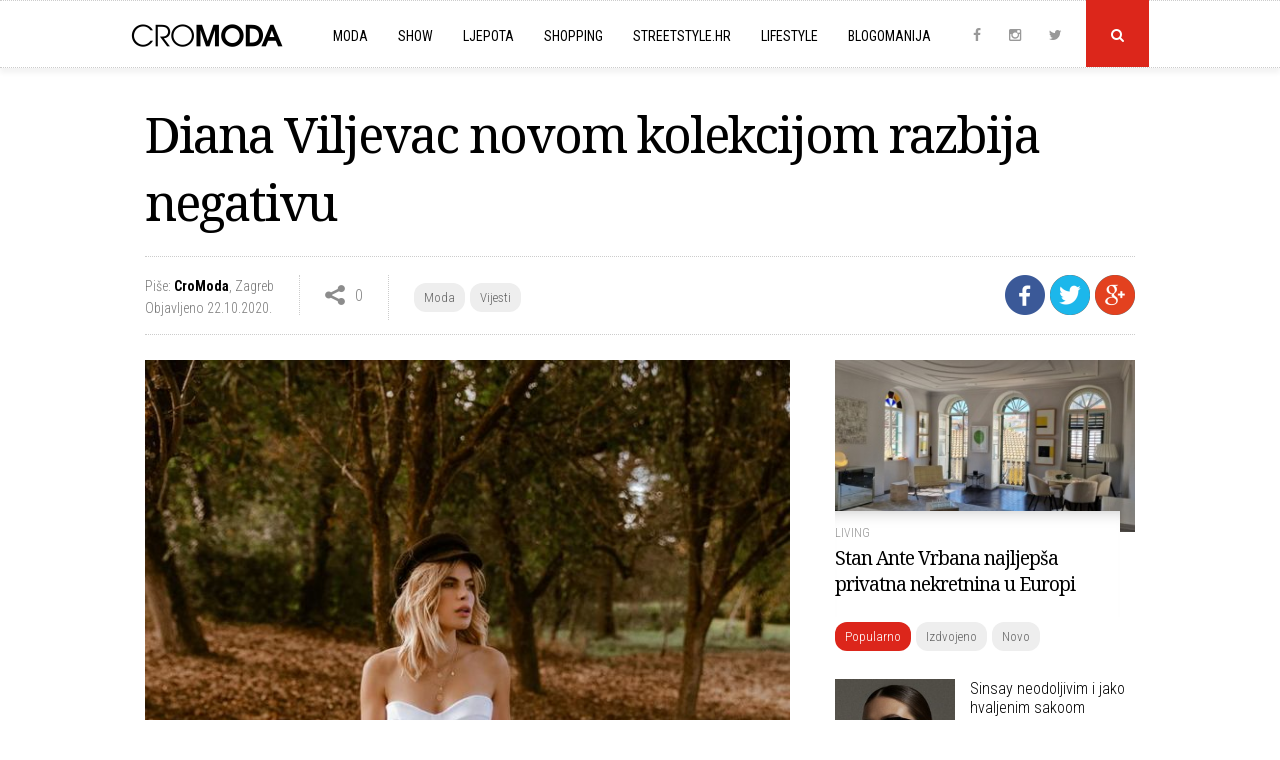

--- FILE ---
content_type: text/html; charset=UTF-8
request_url: https://www.cromoda.com/diana-viljevac-novom-kolekcijom-razbija-negativu
body_size: 40456
content:
<!DOCTYPE HTML>
<html>
	<head>
		<meta charset="UTF-8">
		<meta name="viewport" content="width=device-width, initial-scale=1, maximum-scale=1">
		<meta name="Robots" content="index,follow" />
		<base href="https://www.cromoda.com/" />
		<title>Diana Viljevac novom kolekcijom razbija negativu - Vijesti - CroModa</title>
	<meta name="description" content="U jeku negativnih vijesti iz cijeloga svijeta stiže nam kolekcija Diane Viljevac koja će unijeti boje u sive trenutke i podsjetiti nas na bezbrižno vrijeme" />
	<meta name="keywords" content="haljine, Diana Viljevac, Karmen Poznić, Anamarija Crnoja" />
	<meta property="og:title" content="Diana Viljevac novom kolekcijom razbija negativu"/> 
	<meta property="og:type" content="article"/>
	<meta property="og:image" content="https://www.cromoda.com/layout/i/header/th1_diana-viljevac-kolekcija-zima-2020.jpg"/> 
	<meta property="og:image:width" content="990" />
    <meta property="og:image:height" content="470" />
	<meta property="og:description" content="U jeku negativnih vijesti iz cijeloga svijeta stiže nam kolekcija Diane Viljevac koja će unijeti boje u sive trenutke i podsjetiti nas na bezbrižno vrijeme"/>
	<meta property="og:url" content="https://www.cromoda.com/diana-viljevac-novom-kolekcijom-razbija-negativu"/> 
	<meta property="fb:app_id" content="692753597600529"/>
	<meta property="og:site_name" content="CroModa"/>
		<meta name="robots" content="max-image-preview:large">
		<link href="layout/css/font-awesome.min.css" rel="stylesheet">
		<link href="layout/css/lightbox.css" rel="stylesheet">
		<link href="layout/css/slick.css" rel="stylesheet">
		<link href="layout/css/main.css?ver=1677043091" rel="stylesheet">
		<link rel="alternate" type="application/rss+xml" title="Novo" href="rss/novo" />
		<link rel="shortcut icon" href="https://www.cromoda.com/favicon.ico?v=2" />
		<script type="text/javascript" src="https://code.jquery.com/jquery-2.2.4.min.js"></script>
		<script type="text/javascript" src="layout/js/jquery.tools.min.js"></script>
		<script type="text/javascript" src="layout/js/jquery.cookie.js"></script>
		<script type="text/javascript" src="layout/js/lightbox.js"></script>
		<script type="text/javascript" src="layout/js/core.js?ver=1653536372"></script>
		<meta property="fb:pages" content="29351909823" />
<!-- Google tag (gtag.js) -->
<script async src="https://www.googletagmanager.com/gtag/js?id=G-FHT96FZDHL"></script>
<script>
  window.dataLayer = window.dataLayer || [];
  function gtag(){dataLayer.push(arguments);}
  gtag('js', new Date());

  gtag('config', 'G-FHT96FZDHL');
</script>
				<script type='text/javascript'>
			(function() {
			var useSSL = 'https:' == document.location.protocol;
			var src = (useSSL ? 'https:' : 'http:') +
			'//www.googletagservices.com/tag/js/gpt.js';
			document.write('<scr' + 'ipt src="' + src + '"></scr' + 'ipt>');
			})();
		</script>
		<script type='text/javascript'>
			googletag.defineSlot('/8373/HR/Cromoda.hr/HR_Cromoda_EX/ROS/All_Sizes', [728, 90], 'cromodacom-leaderboard').addService(googletag.pubads());
			googletag.defineSlot('/8373/HR/Cromoda.hr/HR_Cromoda_EX/ROS/All_Sizes', [970, 250], 'cromodacom-billboard').addService(googletag.pubads());
			googletag.defineSlot('/8373/HR/Cromoda.hr/HR_Cromoda_EX/ROS/All_Sizes', [[300, 250], [300, 600]], 'cromodacom-mediumrectangle').addService(googletag.pubads());
			googletag.defineOutOfPageSlot('/8373/HR/Cromoda.hr/HR_Cromoda_EX/ROS/All_Sizes', 'cromodacom-oop').addService(googletag.pubads());
			googletag.pubads().enableSyncRendering();
			googletag.enableServices();
		</script>
		<script type='text/javascript' src='https://partner.googleadservices.com/gampad/google_service.js'></script>
		<script type='text/javascript'>
			GS_googleAddAdSenseService("ca-pub-3278748854449296");
			GS_googleEnableAllServices();
		</script>
		<script type='text/javascript'>
			GA_googleAddSlot("ca-pub-3278748854449296", "300x100");
			GA_googleAddSlot("ca-pub-3278748854449296", "300x100_1");
			GA_googleAddSlot("ca-pub-3278748854449296", "1018x80");
			GA_googleAddSlot("ca-pub-3278748854449296", "300x60");
			GA_googleAddSlot("ca-pub-3278748854449296", "Ad-net.hr");
			GA_googleAddSlot("ca-pub-3278748854449296", "Banner960");
			GA_googleAddSlot("ca-pub-3278748854449296", "Billboard_cromoda");
			GA_googleAddSlot("ca-pub-3278748854449296", "CROMODA-300X250");
			GA_googleAddSlot("ca-pub-3278748854449296", "CROMODA-728X90");
			GA_googleAddSlot("ca-pub-3278748854449296", "CroModa_300x250_Box2");
			GA_googleAddSlot("ca-pub-3278748854449296", "CroModa_300x250_Premium");
			GA_googleAddSlot("ca-pub-3278748854449296", "CroModa_Premium_728x90");
			GA_googleAddSlot("ca-pub-3278748854449296", "Floating_banner");
			GA_googleAddSlot("ca-pub-3278748854449296", "New_wall");
			GA_googleAddSlot("ca-pub-3278748854449296", "mobiletopnew");
			GA_googleAddSlot("ca-pub-3278748854449296", "RedCarpet_960");
		</script>
		<script type='text/javascript'>
			GA_googleFetchAds();
		</script>
		<script type="text/javascript">
			var _gaq = _gaq || [];
			_gaq.push(['_setAccount', 'UA-2401429-2']);
			_gaq.push(['_trackPageview']);
			(function() {
				var ga = document.createElement('script'); ga.type = 'text/javascript'; ga.async = true;
				ga.src = ('https:' == document.location.protocol ? 'https://ssl' : 'http://www') + '.google-analytics.com/ga.js';
				var s = document.getElementsByTagName('script')[0]; s.parentNode.insertBefore(ga, s);
			})();
		</script>
		<script type="text/javascript">
			sas_tmstp=Math.round(Math.random()*10000000000);sas_masterflag=1;
			function SmartAdServer(sas_pageid,sas_formatid,sas_target) {
			 if (sas_masterflag==1) {sas_masterflag=0;sas_master='M';} else {sas_master='S';};
			 document.write('<scr'+'ipt src="https://www3.smartadserver.com/call/pubj/' + sas_pageid + '/' + sas_formatid + '/' + sas_master + '/' + sas_tmstp + '/' + escape(sas_target) + '?"></scr'+'ipt>');
			}
		</script>
		<script src="https://jwpsrv.com/library/LtWyVsL2EeKyiSIACqoQEQ.js"></script>
		<script type="text/javascript">
			//jwplayer
			jwplayer.key="5VRdr5yFBzCBR642SMVMjc3S0dEZOLhXwG5pfA==";
			videoAdvertisingValue = {};
			videoAdvertisingValue = {
				client: "vast",
				schedule: {
				adbreak1: {
				offset: "pre",
				tag: "https://www3.smartadserver.com/ac?siteid=53879&pgid=480612&fmtid=23249&tgt=format%3Dpreroll&visit=M&tmstp=1497161502"
			},
			adbreak2: {
				offset: "0",
				tag: "https://pubads.g.doubleclick.net/gampad/ads?sz=1024x576&iu=/8373/HR/Cromoda.hr/HR_Cromoda_EX/InStream.ROS/Video_Preroll&ciu_szs&impl=s&gdfp_req=1&env=vp&output=xml_vast2&unviewed_position_start=1&url=[referrer_url]&correlator=1497161502"
			},
			adbreak3: {
				offset: "post",
				tag: ""
			}
			}
			};
		</script>
		<script type='text/javascript'>
			var googletag = googletag || {};
			googletag.cmd = googletag.cmd || [];
			(function() {
			var gads = document.createElement('script');
			gads.async = true;
			gads.type = 'text/javascript';
			var useSSL = 'https:' == document.location.protocol;
			gads.src = (useSSL ? 'https:' : 'http:') + 
			'//www.googletagservices.com/tag/js/gpt.js';
			var node = document.getElementsByTagName('script')[0];
			node.parentNode.insertBefore(gads, node);
			})();
		</script>

		<script type='text/javascript'>
			googletag.cmd.push(function() {
				googletag.defineSlot('/1015435/wallpaperleft', [500, 900], 'div-gpt-ad-1418745005895-0').addService(googletag.pubads());
				googletag.defineSlot('/1015435/wallpaperright', [500, 900], 'div-gpt-ad-1418745005895-1').addService(googletag.pubads());
				googletag.pubads().enableSingleRequest();
				googletag.enableServices();
			});
		</script>
		<script async src="https://pagead2.googlesyndication.com/pagead/js/adsbygoogle.js?client=ca-pub-8862421105948164"
     crossorigin="anonymous"></script>
		<script async src="https://pagead2.googlesyndication.com/pagead/js/adsbygoogle.js"></script>
<script>
  (adsbygoogle = window.adsbygoogle || []).push({
    google_ad_client: "ca-pub-8862421105948164",
    enable_page_level_ads: true
  });
</script>
	</head>
	<body>
	
		<script>
			window.fbAsyncInit = function() {
				FB.init({
					appId      : '692753597600529',
					xfbml      : true,
					version    : 'v2.9'
				});
				FB.AppEvents.logPageView();
			};

			(function(d, s, id){
				var js, fjs = d.getElementsByTagName(s)[0];
				if (d.getElementById(id)) {return;}
				js = d.createElement(s); js.id = id;
				js.src = "//connect.facebook.net/hr_HR/sdk.js";
				fjs.parentNode.insertBefore(js, fjs);
			}(document, 'script', 'facebook-jssdk'));
		</script>
		
				<div class="">
		
						
					
			<div class="header">
	
			<div class="search-field">
				<div class="c x">
					<form id="search_engine" method="get" action="." onsubmit="if (this.searchquery.value != '') window.location='s/'+encodeURIComponent(this.searchquery.value).replace(/%20/g, '-').replace(/%26/g, '-and-'); return false;">
						<input type="text" name="searchquery" id="query" class="searchquery" placeholder="Pojam za pretragu">
					</form>
				</div>
			</div>
			<div class="header-c">
		<a href="https://www.cromoda.com/"><img class="logo" src="layout/images/logo.png?v=2" alt="CroModa"></a>
		<ul class="menu">
			
				<div class="mobile-search-field">
					<form id="search_engine" method="get" action="." onsubmit="if (this.searchquery.value != '') window.location='s/'+encodeURIComponent(this.searchquery.value).replace(/%20/g, '-').replace(/%26/g, '-and-'); return false;">
						<input type="text" name="searchquery" id="query" class="searchquery" placeholder="Pojam za pretragu">
					</form>
				</div>
						<li class="hassubs"><a href="moda">Moda</a><i class="fa fa-angle-down"></i>
				<ul>
					<!--<li><a href="fashionpedia">Fashionpedia</a></li>-->
					<li><a href="high-street">High street</a></li>
					<li><a href="interview">Interview</a></li>
					<li><a href="kolekcije">Kolekcije</a></li>
					<li><a href="modni-eventi">Modni eventi</a></li>
					<li><a href="modni-savjeti">Modni savjeti</a></li>
					<li><a href="modni-trendovi">Modni trendovi</a></li>
					<li><a href="must-have">Must Have</a></li>
					<li><a href="nagradjujemo">Nagrađujemo</a></li>
					<li><a href="naslovnice-i-editorijali">Naslovnice i editorijali</a></li>
					<li><a href="reklamne-kampanje">Reklamne kampanje</a></li>
					<li><a href="vijesti">Vijesti</a></li>
				</ul>
			</li>
			<li class="hassubs"><a href="show">Show</a><i class="fa fa-angle-down"></i>
				<ul>
					<li><a href="teme/Severina">Severina</a></li>
					<li><a href="teme/Jelena-Rozga">Jelena Rozga</a></li>
					<li><a href="teme/Lana-Jurčević">Lana Jurčević</a></li>
					<li><a href="teme/Nina-Badrić">Nina Badrić</a></li>
					<li><a href="teme/Indira-Vladić">Indira Vladić</a></li>
					<li><a href="teme/Rihanna">Rihanna</a></li>
					<li><a href="teme/Kim-Kardashian">Kim Kardashian</a></li>
				</ul>
			</li>
			<li class="hassubs"><a href="ljepota">Ljepota</a><i class="fa fa-angle-down"></i>
				<ul>
					<li><a href="fitness-i-zdravlje">Fitness i zdravlje</a></li>
					<li><a href="frizure">Frizure</a></li>
					<li><a href="make-up">Make-up</a></li>
					<li><a href="njega-koze-i-tijela">Njega kože i tijela</a></li>
					<li><a href="parfemi">Parfemi</a></li>
					<li><a href="vijesti-i-savjeti">Vijesti i savjeti</a></li>
				</ul>
			</li>
			<li class="hassubs"><a href="shopping">Shopping</a><i class="fa fa-angle-down"></i>
				<ul>
					<li><a href="cipele">Cipele</a></li>
					<li><a href="haljine">Haljine</a></li>
					<li><a href="kupaci-kostimi">Kupaći kostimi</a></li>
					<li><a href="modni-dodaci">Modni dodaci</a></li>
					<li><a href="ostalo">Ostalo</a></li>
					<li><a href="top-10">Top 10</a></li>
					<li><a href="torbe">Torbe</a></li>
					<li><a href="traperice">Traperice</a></li>
				</ul>
			</li>
			<li><a href="streetstyle">Streetstyle.hr<i class="fa fa-angle-right"></i></a></li>
			<li class="hassubs"><a href="lifestyle">Lifestyle</a><i class="fa fa-angle-down"></i>
				<ul>
					<li><a href="gastro">Gastro</a></li>
					<li><a href="living">Living</a></li>
					<li><a href="kultura">Kultura</a></li>
					<li><a href="muzika">Muzika</a></li>
					<li><a href="turizam-i-putovanja">Turizam i putovanja</a></li>
				</ul>
			</li>
			<li class="last"><a href="blogomanija">Blogomanija</a><i class="fa fa-angle-right"></i></li>
			<li class="mobile-menu-item ispage"><a href="kontakt">Kontaktirajte nas<i class="fa fa-angle-right"></i></a></li>
			<li class="mobile-menu-item ispage"><a href="oglasavanje">Oglašavanje<i class="fa fa-angle-right"></i></a></li>
			<li class="mobile-menu-item ispage"><a href="impressum">O Cromodi<i class="fa fa-angle-right"></i></a></li>
			<li class="mobile-menu-item inrow"><a href="https://www.instagram.com/cromoda/" target="_blank" rel="nofollow">Instagram</a><a href="http://www.facebook.com/cromodacom" target="_blank" rel="nofollow">Facebook</a><a href="http://twitter.com/cromoda" target="_blank" rel="nofollow">Twitter</a></li>
		
		
				
		</ul>
	
		<p class="social">
			<a class="social-icon" href="http://www.facebook.com/cromodacom" target="_blank" rel="nofollow"><i class="fa fa-facebook"></i></a>
			<a class="social-icon" href="https://www.instagram.com/cromoda/" target="_blank" rel="nofollow"><i class="fa fa-instagram"></i></a>
			<a class="social-icon" href="http://twitter.com/cromoda" target="_blank" rel="nofollow"><i class="fa fa-twitter"></i></a>
			<a class="search" id="search-button" onclick="$('.search-field').slideToggle();"><i class="fa fa-search"></i></a>
			<a id="toggle-menu"></a>
		</p>
	</div>
</div>

<div class="spacer"></div>

			<div class="c x">
				<!-- phpos: 11-->
		<div class="inner">
			<h1>Diana Viljevac novom kolekcijom razbija negativu</h1>
		
			<div class="info-line x">
					
			<div class="sharing">
				<a class="social-button facebook" title="Podijeli na Facebooku" onclick="share_fb('https://www.cromoda.com/diana-viljevac-novom-kolekcijom-razbija-negativu'); return false;" rel="nofollow" target="_blank"><img src="layout/images/facebook.png?v=2"></a>
				<a class="social-button twitter" href="https://twitter.com/share?url=https://www.cromoda.com/diana-viljevac-novom-kolekcijom-razbija-negativu&text=Diana Viljevac novom kolekcijom razbija negativu" target="_blank" title="Podijeli na Twitteru"><img src="layout/images/twitter-icon.png"></a>
				<a class="social-button gplus" href="https://plus.google.com/share?url=https://www.cromoda.com/diana-viljevac-novom-kolekcijom-razbija-negativu" target="_blank" title="Podijeli na Google+"><img src="layout/images/gplus.png"></a>
			</div>
		
			
				<div class="s-element">
					<p class="author"><span>Piše: <strong><a href="author/CroModa">CroModa</a></strong></span>, <span>Zagreb</span><br />
					Objavljeno 22.10.2020.</span></p>
				</div>
			
				
			<div class="s-element shares">
				<p>0</p>
			</div>
			
			<div class="s-element category-tags">
				<p><p class="tags"><a href="moda">Moda</a><a href="vijesti">Vijesti</a></p></p>
			</div>
		
			
			</div>
			
			<div class="main">
				
				
				<div class="article">
					<div id="__xclaimwords_wrapper">
						
					<div class="photo">
						<img src="layout/i/content/941172660758492.jpg" alt="Foto: Karmen Poznić" width="670" align="none">
						<p class="caption">Foto: Karmen Poznić</p>
					</div><p class="teaser"><i class="fa fa-caret-right"></i>U jeku negativnih vijesti iz cijeloga svijeta stiže nam kolekcija Diane Viljevac koja će unijeti boje u sive trenutke i podsjetiti nas na bezbrižno vrijeme</p>
					<div class="x"></div>Nova kolekcija jesen/zima 2020. homage je hrabrim ženama koje su ostale pozitivne, nisu se prepustile niti razmišljale o odustajanju i koje su najveća inspiracija dizajnerici čarobnih kreacija za sve prigode. Uobičajena razmišljanja o izradi novih haljina prekinuta su još početkom godine kada su omiljene prigode i slavlja stavljena na čekanje, no za omiljenu dizajnericu obožavateljica elegancije to je stvorilo samo dodatnu motivaciju za napredak.<br><br><div class="in-text-ad"><center>
<script async src="https://pagead2.googlesyndication.com/pagead/js/adsbygoogle.js"></script>
<ins class="adsbygoogle"
     style="display:block; text-align:center;"
     data-ad-layout="in-article"
     data-ad-format="fluid"
     data-ad-client="ca-pub-8862421105948164"
     data-ad-slot="4494991706"></ins>
<script>
     (adsbygoogle = window.adsbygoogle || []).push({});
</script>
</center></div><div class="x"></div>Razmišljanja o odmicanju od već poznate estetike nije bilo; kolekcija nudi elegantne haljine za svečane prigode koje se mogu izraditi u više boja, klasične komade iskoristive za više događaja, igru materijalima kroz lepršave svilene modele i nosive haljine od viskoze, ali i novu liniju kaputa na koje je dizajnerica posebno ponosna.<br><br><div class="in-text-ad"><div class="lwdgt" data-wid="98"></div></div><div class="x"></div>Vješto igranje poznatim elementima poput asimetrije, lepršavih volana i omiljenih elegantnih silueta otkrivenih ramena, kombinirani su uvođenjem suptilnih noviteta u konstruiranju, čime je postignuta najatraktivnija kolekcija do sad, sve vođeno mišlju da brand <b>Viljevac</b> i dalje ostane na vrhuncu izrade modela za sve dobne skupine i sve oblike tijela.<br><br>
					<div class="photo">
						<img src="layout/i/content/395011445679612.jpg" alt="Diana Viljevac za jesen/zimu 2020." width="670" align="none">
						<p class="caption">Diana Viljevac za jesen/zimu 2020.</p>
					</div>
					<div class="x"></div>Kako je trenutno gotovo nemoguće definirati sezonski trend, navodi da je svaki komad iz kolekcije osmišljen tako da trend osmislite sami: "Nikada se nisam slijepo držala aktualnih trendova jer su žene najljepše kada njihov outfit odiše dozom individualizma. I najelegantnija duga haljina iz ove kolekcije može promijeniti zacrtani izgled upotrebom modnih dodataka, svaki model nudi mogućnost za eksperimentiranje, a točka na &apos;i&apos; su kaputi koji harmonijom boja i oblika postižu autentični izgled bez obzira s čime ih kombinirate."<br><br>
					<div class="photo">
						<img src="layout/i/content/965049041898015.jpg" alt="Foto: Karmen Poznić" width="670" align="none">
						<p class="caption">Foto: Karmen Poznić</p>
					</div>
					<div class="x"></div>Nakon više od 10 godina bivanja na modnoj sceni, Diana Viljevac se nametnula kao dizajnerica koja prati i sluša želje svojih klijentica, pa će tako i svaki model iz ove kolekcije moći biti prilagođen željama svake žene, kroz odabir različitih boja, igranje s dužinom ili kompletnu izradu po mjeri kako bi osim savršenog izgleda svaka haljina ponudila i osjećaj slobode i nesputanosti.<br><br>
					<div class="photo">
						<img src="layout/i/content/342085142184370.jpg" alt="Foto: Karmen Poznić" width="670" align="none">
						<p class="caption">Foto: Karmen Poznić</p>
					</div>
					<div class="x"></div>Veliko uzbuđenje zbog kolekcije koja je jedinstvena u svojoj hrabrosti dizajnerica objašnjava kroničnom žudnjom za lijepim vijestima svih kojima je ova godina bila teža no ikad. Prepoznatljiv potpis elegancije i na običnoj crnoj haljini već na prvi pogled nas odmiče od stvarnosti i stvara želju da ne odustanemo od svojih planova i snova. "Pokažimo da se ne bojimo i da vjerujemo da nas čeka još nebrojeno mnogo lijepih stvari" - savjet je dizajnerice čija nova kolekcija se može pogledati u najšarmantnijoj zagrebačkoj ulici, Dežmanovoj 4.<br><br>
					<div class="photo">
						<img src="layout/i/content/460953053418471.jpg" alt="Diana Viljevac F/W 2020" width="670" align="none">
						<p class="caption">Diana Viljevac F/W 2020</p>
					</div>
					<div class="x"></div>Sjetni i romantični tonovi besprijekorno su preneseni kroz objektiv <b>Karmen Poznić</b>, a u ulozi modela našla se <b>Anamarija Crnoja</b>. Za savršene frizure pobrinula se Lidija Štokić iz salona Hairvetica a za make up je zaslužna Andrea Bošković.<br><br><br>
					</div>
				</div>
				<div class="fb-share">
					<div class="fb-like" data-href="https://www.cromoda.com/diana-viljevac-novom-kolekcijom-razbija-negativu" data-layout="button_count" data-action="like" data-size="small" data-show-faces="true" data-share="true"></div>
				</div>
				<div class="line"></div>
				<p class="tags x"><span>VIŠE O TEMAMA</span><a href="teme/haljine">haljine</a><a href="teme/Diana-Viljevac">Diana Viljevac</a><a href="teme/Karmen-Poznić">Karmen Poznić</a><a href="teme/Anamarija-Crnoja">Anamarija Crnoja</a></p>
				<br />
				<div class="line"></div>
				
				<div class="x"></div>
				<div class="fb-comments" data-href="https://www.cromoda.com/diana-viljevac-novom-kolekcijom-razbija-negativu" width="100%" data-numposts="5"></div>	
				<br /><br />
				<div class="line"></div><div class="inner-ad"><script async src="https://pagead2.googlesyndication.com/pagead/js/adsbygoogle.js"></script>
<!-- Inner_spot_desktop_left -->
<ins class="adsbygoogle"
     style="display:block"
     data-ad-client="ca-pub-8862421105948164"
     data-ad-slot="9200948509"
     data-ad-format="auto"
     data-full-width-responsive="true"></ins>
<script>
     (adsbygoogle = window.adsbygoogle || []).push({});
</script></div>
				<div class="inner-ad last"><script async src="https://pagead2.googlesyndication.com/pagead/js/adsbygoogle.js"></script>
<!-- Inner_spot_desktop_right -->
<ins class="adsbygoogle"
     style="display:block"
     data-ad-client="ca-pub-8862421105948164"
     data-ad-slot="5772005232"
     data-ad-format="auto"
     data-full-width-responsive="true"></ins>
<script>
     (adsbygoogle = window.adsbygoogle || []).push({});
</script></div>
				<div class="line"></div>
				<p class="caption left"><span>Povezano</span></p>
					<div class="third">
						<a href="ca-pokazao-sto-je-to-savrsena-haljina-za-proljece-i-to-u-hit-boji"><img src="layout/i/header/th4_canda-haljina-za-sve-proljetne-2026-prigode.jpg" alt="C&A pokazao što je to savršena haljina za proljeće, i to u hit boji" /></a>
						<p class="egida">Nova sezona</p>
						<h3><a href="ca-pokazao-sto-je-to-savrsena-haljina-za-proljece-i-to-u-hit-boji">C&A pokazao što je to savršena haljina za proljeće, i to u hit boji</a></h3>
					</div>
				
					<div class="third">
						<a href="nosite-li-pogresnu-duljinu-haljine-evo-koja-vam-zapravo-najbolje-stoji"><img src="layout/i/header/th4_djevojka-u-crvenoj-haljini-modni-savjeti-2026.jpg" alt="Nosite li pogrešnu duljinu haljine? Evo koja vam zapravo najbolje stoji" /></a>
						<p class="egida">Što je bitno znati</p>
						<h3><a href="nosite-li-pogresnu-duljinu-haljine-evo-koja-vam-zapravo-najbolje-stoji">Nosite li pogrešnu duljinu haljine? Evo koja vam zapravo najbolje stoji</a></h3>
					</div>
				
					<div class="third last">
						<a href="10-hm-pletenih-haljina-koje-ostaju-u-fokusu-i-nakon-zime"><img src="layout/i/header/th4_pletenehaljinehmzimasijacnj292623exq2e3q23exdq23exd.jpg" alt="10 pletenih H&M haljina koje ostaju u fokusu i nakon zime" /></a>
						<p class="egida">S naše wish-liste</p>
						<h3><a href="10-hm-pletenih-haljina-koje-ostaju-u-fokusu-i-nakon-zime">10 pletenih H&M haljina koje ostaju u fokusu i nakon zime</a></h3>
					</div>
				
				
				<div class="line"></div>
				
				<div class="lwdgt" data-wid="114"></div>
				
				<div class="x"></div><br />
				<div class="line"></div><div id="ad-inner-center"><div id="midasWidget__10628"></div><script async src="https://cdn2.midas-network.com/Scripts/midasWidget-28-13-10561-10628-10630-10629.js"></script></div><div class="x"></div>
				
			</div>
		</div>
		
	<script src="layout/js/slick.min.js" type="text/javascript" charset="utf-8"></script>
	<script type="text/javascript">
	$(document).on('ready', function() {
		$(".slider").slick({
			dots: false,
			arrows: false,
			infinite: false,
			variableWidth: true
		});
	});
	</script>

	<div class="side">
	
	
			<div class="must-read">
				<a href="stan-ante-vrbana-najljepsa-privatna-nekretnina-u-europi"><img src="../layout/i/header/th3_Stan_sibenik_Ante_Vrban.jpg" alt="Stan Ante Vrbana najljepša privatna nekretnina u Europi" /></a>
				
				<div class="mr-desc">
					<p class="egida"><a href="living">Living</a></p>
					<h4><a href="stan-ante-vrbana-najljepsa-privatna-nekretnina-u-europi">Stan Ante Vrbana najljepša privatna nekretnina u Europi</a></h4>
				</div>
				<div class="x"></div>
			</div>
			
	
	<div class="most">
		<p class="tags"><a class="current" id="tab1" onclick="tab('tab', 1, 3);">Popularno</a><a id="tab2" onclick="tab('tab', 2, 3);">Izdvojeno</a><a id="tab3" onclick="tab('tab', 3, 3);">Novo</a></p>

		<div id="divtab1">
			
						<div class="item x">
							<a href="sinsay-neodoljivim-i-jako-hvaljenim-sakoom-najavljuje-proljece"><img src="../layout/i/header/th4_sinsay-sako-koji-najavljuje-proljece-2026.jpg" alt="Sinsay neodoljivim i jako hvaljenim sakoom najavljuje proljeće" /></a>
							<h5><a href="sinsay-neodoljivim-i-jako-hvaljenim-sakoom-najavljuje-proljece">Sinsay neodoljivim i jako hvaljenim sakoom najavljuje proljeće</a></h5>
							<div class="x"></div>
						</div>
					
						<div class="item x">
							<a href="ca-pokazao-sto-je-to-savrsena-haljina-za-proljece-i-to-u-hit-boji"><img src="../layout/i/header/th4_canda-haljina-za-sve-proljetne-2026-prigode.jpg" alt="C&A pokazao što je to savršena haljina za proljeće, i to u hit boji" /></a>
							<h5><a href="ca-pokazao-sto-je-to-savrsena-haljina-za-proljece-i-to-u-hit-boji">C&A pokazao što je to savršena haljina za proljeće, i to u hit boji</a></h5>
							<div class="x"></div>
						</div>
					
						<div class="item x">
							<a href="bershka-ima-jaknu-koja-ce-vladati-u-proljetnoj-sezoni"><img src="../layout/i/header/th4_predimenzionirana-kozna-jakna-za-prijelaz-iz-zime-u-proljece-2026.jpg" alt="Bershka ima jaknu koja će vladati u proljetnoj sezoni" /></a>
							<h5><a href="bershka-ima-jaknu-koja-ce-vladati-u-proljetnoj-sezoni">Bershka ima jaknu koja će vladati u proljetnoj sezoni</a></h5>
							<div class="x"></div>
						</div>
					
						<div class="item x">
							<a href="reserved-osvaja-jaknom-koja-ce-proljece-uciniti-nezaboravnim"><img src="../layout/i/header/th4_svijetloplava-jakna-od-umjetne-koze-reserved-2026.jpg" alt="Reserved osvaja jaknom koja će proljeće učiniti nezaboravnim" /></a>
							<h5><a href="reserved-osvaja-jaknom-koja-ce-proljece-uciniti-nezaboravnim">Reserved osvaja jaknom koja će proljeće učiniti nezaboravnim</a></h5>
							<div class="x"></div>
						</div>
					
						<div class="item x">
							<a href="10-chic-kaputa-iz-zare-koje-zelimo-uloviti-na-snizenju"><img src="../layout/i/header/th4_zarakaputiakcijazimasijecanj2026243rqc34r34rq34rq34.jpg" alt="10 chic kaputa iz Zare koje želimo uloviti na sniženju" /></a>
							<h5><a href="10-chic-kaputa-iz-zare-koje-zelimo-uloviti-na-snizenju">10 chic kaputa iz Zare koje želimo uloviti na sniženju</a></h5>
							<div class="x"></div>
						</div>
					
						<div class="item x">
							<a href="zara-hit-jaknom-spaja-dva-velika-trenda-za-proljece-2026"><img src="../layout/i/header/th4_bomber-jakna-denim-efekt-trend-za-proljece-zara.jpg" alt="Zara hit jaknom spaja dva velika trenda za proljeće 2026." /></a>
							<h5><a href="zara-hit-jaknom-spaja-dva-velika-trenda-za-proljece-2026">Zara hit jaknom spaja dva velika trenda za proljeće 2026.</a></h5>
							<div class="x"></div>
						</div>
					
						<div class="item x">
							<a href="kakve-hlace-najbolje-stoje-zenama-s-dugim-nogama-a-kakve-onima-nizeg-rasta"><img src="../layout/i/header/th4_kakve-hlace-odabrati-modni-savjeti-2026.jpg" alt="Kakve hlače najbolje stoje ženama s dugim nogama, a kakve onima nižeg rasta" /></a>
							<h5><a href="kakve-hlace-najbolje-stoje-zenama-s-dugim-nogama-a-kakve-onima-nizeg-rasta">Kakve hlače najbolje stoje ženama s dugim nogama, a kakve onima nižeg rasta</a></h5>
							<div class="x"></div>
						</div>
							</div>
		<div id="divtab2" style="display: none;">
			
							<div class="item x">
								<a href="ca-pokazao-sto-je-to-savrsena-haljina-za-proljece-i-to-u-hit-boji"><img src="../layout/i/header/th4_canda-haljina-za-sve-proljetne-2026-prigode.jpg" alt="C&A pokazao što je to savršena haljina za proljeće, i to u hit boji" /></a>
								<h5><a href="ca-pokazao-sto-je-to-savrsena-haljina-za-proljece-i-to-u-hit-boji">C&A pokazao što je to savršena haljina za proljeće, i to u hit boji</a></h5>
								<div class="x"></div>
							</div>
						
							<div class="item x">
								<a href="sinsay-neodoljivim-i-jako-hvaljenim-sakoom-najavljuje-proljece"><img src="../layout/i/header/th4_sinsay-sako-koji-najavljuje-proljece-2026.jpg" alt="Sinsay neodoljivim i jako hvaljenim sakoom najavljuje proljeće" /></a>
								<h5><a href="sinsay-neodoljivim-i-jako-hvaljenim-sakoom-najavljuje-proljece">Sinsay neodoljivim i jako hvaljenim sakoom najavljuje proljeće</a></h5>
								<div class="x"></div>
							</div>
						
							<div class="item x">
								<a href="nosite-li-pogresnu-duljinu-haljine-evo-koja-vam-zapravo-najbolje-stoji"><img src="../layout/i/header/th4_djevojka-u-crvenoj-haljini-modni-savjeti-2026.jpg" alt="Nosite li pogrešnu duljinu haljine? Evo koja vam zapravo najbolje stoji" /></a>
								<h5><a href="nosite-li-pogresnu-duljinu-haljine-evo-koja-vam-zapravo-najbolje-stoji">Nosite li pogrešnu duljinu haljine? Evo koja vam zapravo najbolje stoji</a></h5>
								<div class="x"></div>
							</div>
						
							<div class="item x">
								<a href="10-blejzera-izmanga-koji-podizu-svakodnevni-stil"><img src="../layout/i/header/th4_mangoblejzerisakoisijecanj2026ec5rq3w4rq3w4rq34.jpg" alt="10 blejzera iz Manga koji će povezati zimu i proljeće 2026." /></a>
								<h5><a href="10-blejzera-izmanga-koji-podizu-svakodnevni-stil">10 blejzera iz Manga koji će povezati zimu i proljeće 2026.</a></h5>
								<div class="x"></div>
							</div>
						
							<div class="item x">
								<a href="zara-hit-jaknom-spaja-dva-velika-trenda-za-proljece-2026"><img src="../layout/i/header/th4_bomber-jakna-denim-efekt-trend-za-proljece-zara.jpg" alt="Zara hit jaknom spaja dva velika trenda za proljeće 2026." /></a>
								<h5><a href="zara-hit-jaknom-spaja-dva-velika-trenda-za-proljece-2026">Zara hit jaknom spaja dva velika trenda za proljeće 2026.</a></h5>
								<div class="x"></div>
							</div>
						
							<div class="item x">
								<a href="10-preslatkih-kardigana-koje-cemo-nositi-i-nakon-zime"><img src="../layout/i/header/th4_kardiganimixsijecanj2026zuima3wqercq23wecq23wex2q3wce.jpg" alt="10 preslatkih kardigana koje ćemo nositi i nakon zime" /></a>
								<h5><a href="10-preslatkih-kardigana-koje-cemo-nositi-i-nakon-zime">10 preslatkih kardigana koje ćemo nositi i nakon zime</a></h5>
								<div class="x"></div>
							</div>
						
							<div class="item x">
								<a href="reserved-osvaja-jaknom-koja-ce-proljece-uciniti-nezaboravnim"><img src="../layout/i/header/th4_svijetloplava-jakna-od-umjetne-koze-reserved-2026.jpg" alt="Reserved osvaja jaknom koja će proljeće učiniti nezaboravnim" /></a>
								<h5><a href="reserved-osvaja-jaknom-koja-ce-proljece-uciniti-nezaboravnim">Reserved osvaja jaknom koja će proljeće učiniti nezaboravnim</a></h5>
								<div class="x"></div>
							</div>
								</div>
		<div id="divtab3" style="display: none;">
			
						<div class="item x">
							<a href="ca-pokazao-sto-je-to-savrsena-haljina-za-proljece-i-to-u-hit-boji"><img src="../layout/i/header/th4_canda-haljina-za-sve-proljetne-2026-prigode.jpg" alt="C&A pokazao što je to savršena haljina za proljeće, i to u hit boji" /></a>
							<h5><a href="ca-pokazao-sto-je-to-savrsena-haljina-za-proljece-i-to-u-hit-boji">C&A pokazao što je to savršena haljina za proljeće, i to u hit boji</a></h5>
							<div class="x"></div>
						</div>
					
						<div class="item x">
							<a href="bomber-na-reviji-u-zagrebu-predstavio-ekskluzivnu-kolekciju"><img src="../layout/i/header/th4_bomber-modna-revija-zagreb.jpg" alt="Bomber na reviji u Zagrebu predstavio ekskluzivnu kolekciju" /></a>
							<h5><a href="bomber-na-reviji-u-zagrebu-predstavio-ekskluzivnu-kolekciju">Bomber na reviji u Zagrebu predstavio ekskluzivnu kolekciju</a></h5>
							<div class="x"></div>
						</div>
					
						<div class="item x">
							<a href="sinsay-neodoljivim-i-jako-hvaljenim-sakoom-najavljuje-proljece"><img src="../layout/i/header/th4_sinsay-sako-koji-najavljuje-proljece-2026.jpg" alt="Sinsay neodoljivim i jako hvaljenim sakoom najavljuje proljeće" /></a>
							<h5><a href="sinsay-neodoljivim-i-jako-hvaljenim-sakoom-najavljuje-proljece">Sinsay neodoljivim i jako hvaljenim sakoom najavljuje proljeće</a></h5>
							<div class="x"></div>
						</div>
					
						<div class="item x">
							<a href="10-blejzera-izmanga-koji-podizu-svakodnevni-stil"><img src="../layout/i/header/th4_mangoblejzerisakoisijecanj2026ec5rq3w4rq3w4rq34.jpg" alt="10 blejzera iz Manga koji će povezati zimu i proljeće 2026." /></a>
							<h5><a href="10-blejzera-izmanga-koji-podizu-svakodnevni-stil">10 blejzera iz Manga koji će povezati zimu i proljeće 2026.</a></h5>
							<div class="x"></div>
						</div>
					
						<div class="item x">
							<a href="nosite-li-pogresnu-duljinu-haljine-evo-koja-vam-zapravo-najbolje-stoji"><img src="../layout/i/header/th4_djevojka-u-crvenoj-haljini-modni-savjeti-2026.jpg" alt="Nosite li pogrešnu duljinu haljine? Evo koja vam zapravo najbolje stoji" /></a>
							<h5><a href="nosite-li-pogresnu-duljinu-haljine-evo-koja-vam-zapravo-najbolje-stoji">Nosite li pogrešnu duljinu haljine? Evo koja vam zapravo najbolje stoji</a></h5>
							<div class="x"></div>
						</div>
					
						<div class="item x">
							<a href="zara-hit-jaknom-spaja-dva-velika-trenda-za-proljece-2026"><img src="../layout/i/header/th4_bomber-jakna-denim-efekt-trend-za-proljece-zara.jpg" alt="Zara hit jaknom spaja dva velika trenda za proljeće 2026." /></a>
							<h5><a href="zara-hit-jaknom-spaja-dva-velika-trenda-za-proljece-2026">Zara hit jaknom spaja dva velika trenda za proljeće 2026.</a></h5>
							<div class="x"></div>
						</div>
					
						<div class="item x">
							<a href="torba-koja-moze-biti-vjecni-klasik-svake-zenske-garderobe"><img src="../layout/i/header/th4_Tashka-torba.jpg" alt="Torba koja može biti vječni klasik svake ženske garderobe" /></a>
							<h5><a href="torba-koja-moze-biti-vjecni-klasik-svake-zenske-garderobe">Torba koja može biti vječni klasik svake ženske garderobe</a></h5>
							<div class="x"></div>
						</div>
							</div>
	</div>
	
	<div class="side-ad"><script async src="https://pagead2.googlesyndication.com/pagead/js/adsbygoogle.js"></script>
<!-- Desktop_sidebar_1 -->
<ins class="adsbygoogle"
     style="display:block"
     data-ad-client="ca-pub-8862421105948164"
     data-ad-slot="9967235261"
     data-ad-format="auto"
     data-full-width-responsive="true"></ins>
<script>
     (adsbygoogle = window.adsbygoogle || []).push({});
</script></div><div class="x"></div><div id="randoms"><p class="tags"><span>Još iz rubrike Vijesti</span></p>
					<div class="must-read">
						<a href="nove-nike-af1-tenisice-svaki-ce-look-uciniti-posebnim"><img src="../layout/i/header/th3_nike-air-force-1-Protro-Lenticular.jpg" alt="Nove Nike AF1 tenisice svaki će look učiniti posebnim" /></a>
				
						<div class="mr-desc">
							<p class="egida"><a href="">Dobro izgledaju</a></p>
							<h4><a href="nove-nike-af1-tenisice-svaki-ce-look-uciniti-posebnim">Nove Nike AF1 tenisice svaki će look učiniti posebnim</a></h4>
						</div>
						<div class="x"></div>
					</div>
				
					<div class="must-read">
						<a href="bridal-donosi-jedinstven-pogled-na-svijet-vjencanja"><img src="../layout/i/header/th3_Bridal_1.jpg" alt="Bridal donosi jedinstven pogled na svijet vjenčanja" /></a>
				
						<div class="mr-desc">
							<p class="egida"><a href="">Od 2. siječnja</a></p>
							<h4><a href="bridal-donosi-jedinstven-pogled-na-svijet-vjencanja">Bridal donosi jedinstven pogled na svijet vjenčanja</a></h4>
						</div>
						<div class="x"></div>
					</div>
				
					<div class="must-read">
						<a href="tenisice-air-force-3-low-x-nigo-osvajaju-asimetricnim-dizajnom"><img src="../layout/i/header/th3_Nike-Air-Force-3-Low-Nigo.jpg" alt="Tenisice Air Force 3 Low x Nigo osvajaju asimetričnim dizajnom" /></a>
				
						<div class="mr-desc">
							<p class="egida"><a href="">Phantom & Night</a></p>
							<h4><a href="tenisice-air-force-3-low-x-nigo-osvajaju-asimetricnim-dizajnom">Tenisice Air Force 3 Low x Nigo osvajaju asimetričnim dizajnom</a></h4>
						</div>
						<div class="x"></div>
					</div>
				<div class="x"></div></div><div class="side-ad"><script async src="https://pagead2.googlesyndication.com/pagead/js/adsbygoogle.js"></script>
<ins class="adsbygoogle"
     style="display:block"
     data-ad-format="autorelaxed"
     data-ad-client="ca-pub-8862421105948164"
     data-ad-slot="2119113955"></ins>
<script>
     (adsbygoogle = window.adsbygoogle || []).push({});
</script></div><div class="x"></div></div>
			</div>
			
			<div class="c centered footer-tags x">
				<p class="caption"><span>Popularne teme</span></p>
				<p class="tags x"><a href="teme/Zara">Zara</a><a href="teme/haljine">haljine</a><a href="teme/Mango">Mango</a><a href="teme/jakne">jakne</a><a href="teme/Reserved">Reserved</a><a href="teme/kaputi">kaputi</a><a href="teme/koncerti-u-Zagrebu">koncerti u Zagrebu</a><a href="teme/pletivo">pletivo</a><a href="teme/H-and-M">H&M</a><a href="teme/ženske-jakne">ženske jakne</a><a href="teme/hlače">hlače</a><a href="teme/Mohito">Mohito</a><a href="teme/modni-savjeti">modni savjeti</a><a href="teme/puloveri">puloveri</a><a href="teme/Sinsay">Sinsay</a><a href="teme/hrvatski-turizam">hrvatski turizam</a><a href="teme/C-and-A">C&A</a><a href="teme/cipele">cipele</a><a href="teme/Bershka">Bershka</a><a href="teme/filmovi">filmovi</a></p>
			</div>
		
<div class="footer">
	<div class="c x">
		<img src="layout/images/flogo.png" alt="CroModa" />
		<p class="social">
			<a class="social-icon" href="http://www.facebook.com/cromodacom" target="_blank" rel="nofollow"><i class="fa fa-facebook"></i></a>
			<a class="social-icon" href="https://www.instagram.com/cromoda/" target="_blank" rel="nofollow"><i class="fa fa-instagram"></i></a>
			<a class="social-icon" href="http://twitter.com/cromoda" target="_blank" rel="nofollow"><i class="fa fa-twitter"></i></a>
		</p>
		<p class="pages">		
			<a href="impressum">Impressum</a><a href="kontakt">Kontakt</a><a href="oglasavanje">Oglašavanje</a><a href="press-centar">Press centar</a><a href="uvjeti-koristenja">Uvjeti korištenja</a><a href="rss-kanali">RSS kanali</a>	
		</p>
		<p class="slogan">&copy; Copyright 2007&minus;2026 CroModa.com &middot; Sva prava pridržana &middot; Nesumnjivo najbolji, najveći i najšarmantniji hrvatski modni portal.</p>
	</div>
</div>				</div>
				
						
		
		<!-- (C)2000-2014 Gemius SA - gemiusAudience / cromoda.com / Home Page -->
		<script type="text/javascript">
			<!--//--><![CDATA[//><!--
			var pp_gemius_identifier = 'ogJLaTsokCrPH7ZTwP5Tn5dSHSdgua7NNUB7fMOuNbX.07';
			var pp_gemius_use_cmp = true;

			// lines below shouldn't be edited
			function gemius_pending(i) { window[i] = window[i] || function() {var x = window[i+'_pdata'] = window[i+'_pdata'] || []; x[x.length]=arguments;};};
			gemius_pending('gemius_hit'); gemius_pending('gemius_event'); gemius_pending('gemius_init'); gemius_pending('pp_gemius_hit'); gemius_pending('pp_gemius_event'); gemius_pending('pp_gemius_init');
			(function(d,t) {try {var gt=d.createElement(t),s=d.getElementsByTagName(t)[0],l='http'+((location.protocol=='https:')?'s':''); gt.setAttribute('async','async');
			gt.setAttribute('defer','defer'); gt.src=l+'://hr.hit.gemius.pl/xgemius.js'; s.parentNode.insertBefore(gt,s);} catch (e) {}})(document,'script');
			//--><!]]>
		</script>
		
		<script type="text/javascript" >
		/* <![CDATA[ */
			(function() {
			var d=document,
			h=d.getElementsByTagName('head')[0],
			s=d.createElement('script');
			s.type='text/javascript';
			s.async=true;
			s.src='https://test-script.dotmetrics.net/door.js?id=427';
			h.appendChild(s);
			}());
		/* ]]> */
		</script>
		
			</body>
</html>


--- FILE ---
content_type: text/html; charset=utf-8
request_url: https://www.google.com/recaptcha/api2/aframe
body_size: 269
content:
<!DOCTYPE HTML><html><head><meta http-equiv="content-type" content="text/html; charset=UTF-8"></head><body><script nonce="ichZYvtPiZbGPSXMDVZXGw">/** Anti-fraud and anti-abuse applications only. See google.com/recaptcha */ try{var clients={'sodar':'https://pagead2.googlesyndication.com/pagead/sodar?'};window.addEventListener("message",function(a){try{if(a.source===window.parent){var b=JSON.parse(a.data);var c=clients[b['id']];if(c){var d=document.createElement('img');d.src=c+b['params']+'&rc='+(localStorage.getItem("rc::a")?sessionStorage.getItem("rc::b"):"");window.document.body.appendChild(d);sessionStorage.setItem("rc::e",parseInt(sessionStorage.getItem("rc::e")||0)+1);localStorage.setItem("rc::h",'1768745798509');}}}catch(b){}});window.parent.postMessage("_grecaptcha_ready", "*");}catch(b){}</script></body></html>

--- FILE ---
content_type: text/css
request_url: https://www.cromoda.com/layout/css/main.css?ver=1677043091
body_size: 30126
content:
@import url('https://fonts.googleapis.com/css?family=Roboto+Condensed:300,400,700&subset=latin-ext');
@import url('https://fonts.googleapis.com/css?family=Noto+Serif:400,700&subset=latin-ext');

*{ margin: 0; padding: 0; list-style: none; }
body, html { height: 100%; }
body { font: 400 14px "Noto Serif", Serif; background: #fff; color: #222; }

a { color: #000; text-decoration: none; transition: all 0.3s ease-in-out; cursor: pointer; }
a:hover { color: #B10000; }

.x:before, .x:after { content: " "; display: table; }  
.x:after { clear: both; }  
.x { *zoom: 1; }

h1, h2, h3, h4 { font-weight: 400; font-size: 22px; color: #000; letter-spacing: -1px; }
h1 { font-size: 50px; margin: 0 0 20px; letter-spacing: -2px; }
h2 { line-height: 1.4em; }
h3 { font-size: 19px; line-height: 1.4em; margin: 0 0 20px; }
h4 { font-size: 19px; line-height: 1.4em; margin: 0 0 20px; }
.pre-title { color: #000; font-weight: bold; }
.ctitle { font: 700 14px "Roboto Condensed", Sans-Serif; text-transform: uppercase; }

strong, b { font-weight: 700; }

.mspot { clear: both; padding: 10px 0 0; margin: 0 0 20px; text-align: center; }

/* boxed layout (wallpaper) */
.boxed { position: relative; width: 1018px; margin: 0 auto; overflow: hidden; }
.boxed .header { position: absolute; width: 1018px; left: auto; }
.boxed .header.fixed { position: fixed; top: 0; }
.boxed .logo { margin: 23px 40px 20px 15px; }

.c { position: relative; width: 990px; margin: 0 auto; padding: 0 10px; }
.grey { background: #f4f4f4; padding: 40px 0 20px; margin: 0 0 30px; box-shadow: inset  0 20px 20px -15px rgba(0,0,0, .1); }
.black { background: #000; padding: 40px 0 20px; margin: 0 0 30px; }
.black a { color: #fff; }
.nomargin { margin: 0; padding-bottom: 0; }

/* ads */
.top-ad { vertical-align: top; }
.top-ad * { vertical-align: top; }
.side-ad { text-align: center; margin: 0 0 20px; }
.inner-ad { float: left; width: 320px; margin: 0 0 15px; }
.inner-ad.last { float: right; }
.in-text-ad { clear: both; margin: 20px 0 16px; }
.home-middle-ad { background: #f4f4f4; }
.mobile-top-ad { }
.parallax { margin: 0 0 15px; }

.linker-widget-title span { font: 300 15px "Roboto Condensed", Sans-Serif; }
.linker-widget-col a { font-size: 19px; font-weight: 400; letter-spacing: -1px; line-height: 1.44em; }

/* header */
.header { position: absolute; background: #fff; z-index: 500; transition: all 0.4s ease-in-out; width: 100%; left: 0; box-shadow: 0px 5px 5px 0px rgba(0,0,0,.05); border-top: 1px dotted #ccc; border-bottom: 1px dotted #ccc; }
.header.fixed { position: fixed; top: 0; }
.header-c { max-width: 1018px; margin: 0 auto; }
.logo { float: left; margin: 23px 50px 20px 0; }
.spacer { height: 100px; }
.social { float: right; }
.social a { float: left; color: #999; padding: 24px 14px 20px; }
.social a:hover { color: #000; }
.social a.search { padding: 25px 25px 23px; margin: -1px 0 0 10px; cursor: pointer; background: #DC261B; color: #fff; }
#toggle-menu, .mobile-menu-field { display: none; }

/* search field */
.search-field { display: none; position: absolute; top: 67px; left: 0; right: 0; background: #eee; border-bottom: 1px dotted #ccc; }
.search-field input.searchquery { background: none; padding: 15px 0; width: 100%; color: #777; font: 400 15px "Noto Sans", Serif; border: 0; }

/* mobile search field */
.mobile-search-field { display: none; }

/* main menu */
.menu { float: left; display: inline-block; font: 400 14px "Roboto Condensed", Sans-Serif; text-transform: uppercase; }     
.menu li { float: left; display: block; position: relative; z-index: 500; }
.menu li.mobile-menu-item { display: none; }

/* parent menu */
.menu li a { display: block; color: #000; margin: 0 30px 0 0; padding: 27px 0 20px; }
.menu li.last a { margin: 0; }
.menu li i, .menu li a i { display: none; }
.menu li a:hover { color: #DC261B; }   
.menu li a.current {  }   
.menu li a.over { color: #DC261B; } 

/* submenu */
.menu ul { position: absolute; z-index: 900; left: 0; display: none; width: 190px; margin: 0 0 0 -10px; border-top: 2px solid #DC261B; -webkit-box-shadow: 0 7px 9px 0 rgba(0,0,0, .3); -moz-box-shadow: 0 7px 9px 0 rgba(0,0,0, .3); box-shadow: 0 7px 9px 0 rgba(0,0,0, .3); }
.menu ul li { clear: both; margin: 0; font-size: 13px; }
.menu ul li.sep { display: block; width: 154px; padding: 13px 18px; background: #fff; color: #DC261B; }
.menu ul li a { display: block; width: 154px; padding: 13px 18px; color: #555; background: #fff; }
.menu ul li a:hover { color: #555; background: #eee; }
.menu ul li a.over { color: #555; }

.caption { clear: both; text-align: center; color: #000; font: 400 20px "Roboto Condensed", Sans-Serif; text-transform: uppercase; border-bottom: 1px dotted #ccc; height: 12px; margin: 0 0 40px; }
.caption span { display: inline-block; margin: 0 0 40px; background: #fff; padding: 0 30px; }
.caption.left { text-align: left; }
.caption.left span { padding-left: 0; }
.grey .caption span { background: #f4f4f4; }
.black .caption { border-color: #333; }
.black .caption span { background: #000; color: #fff; }

.image-caption { text-align: center; margin: 0 0 20px; }

.colors { text-align: center; margin: 0 0 40px; }
.colors a { display: inline-block; width: 30px; height: 30px; margin: 0 3px; border-radius: 100%; box-shadow: 0 0 10px 0 rgba(0,0,0,.4); }
.colors a:hover { box-shadow: 0 0 10px 0 rgba(0,0,0,.8); opacity: .7; }

.cp-yellow { background: #DFD800; }
.cp-blue { background: #1643D2; }
.cp-red { background: #D22416; }
.cp-pink { background: #ED3BB7; }
.cp-black { background: #000; }
.cp-white { background: #fff; }
.cp-green { background: #0DC12A; }
.cp-purple { background: #910B9F; }

.line { clear: both; margin: 0 0 30px; border-bottom: 1px dotted #ccc; }

.featured { position: relative; text-align: center; margin: 0 0 40px; }
.featured img { width: 100%; }
.featured-title { display: inline-block; background: #fff; margin: -40px 0 0; width: 80%; padding: 20px 5%; box-shadow: inset  0 20px 20px -15px rgba(0,0,0, .2); }
.featured-title h1 { font-size: 46px; letter-spacing: -2px; }
.featured-title h1 a { border-bottom: 1px dotted #DC261B; }
.narrow { margin: 0 8%; }

.third { float: left; position: relative; width: 31.33%; margin: 0 3% 40px 0; }
.third img { width: 100%; margin: 0 0 20px; }
.third.round { text-align: center; }
.third.round img { border-radius: 100%; width: 80%; }
.third.round h3 { padding: 0 2%; }
.third.first { clear: left; }

.half { float: left; position: relative; width: 48.5%; margin: 0 0 40px; }
.half.last { float: right; }
.half img { width: 100%; margin: 0 0 20px; }

.reduced { float: left; position: relative; width: 670px; height: 600px; }
.reduced-single { position: absolute; bottom: 0; width: 650px; padding: 0 20px 0 0; background: #000; }
.reduced-single-img-hold { float: left; width: 48.5%; height: 116px; overflow: hidden; margin: 0 3% 0 0; }
.reduced-single img { float: left; width: 100%; }
.reduced-single h3 a { color: #fff; }
.reduced-single .egida { padding: 15px 0 0; }

.fourth { float: left; position: relative; width: 22.75%; margin: 0 3% 20px 0; }
.fourth img { width: 100%; margin: 0 0 20px; }
.fourth.double { position: absolute; left: 26%; width: 48%; }
.fourth.double h3 { font-size: 28px; }

.centered { text-align: center; }

.single { position: relative; padding: 30px 0 50px; }
.single img { float: right; width: 48%; margin: 0 0 0 25px; }
.single h3 { font-size: 37px; }
.single h3 a { border-bottom: 1px dotted #DC261B; }
.single-box { text-align: center; padding: 15px 0 0; }

.single.special { background: #000; padding: 0; margin: 0 0 20px; }
.single.special img { float: left; margin: 0; width: 50%; vertical-align: bottom; }
.article-box { float: right; width: 46%; padding: 10px 2% 0; color: #FD9A94; }
.article-box .egida { text-align: center; color: rgba(255,255,255, .8); margin: 20px 0 5px; }
.article-box h3 { font-size: 30px; padding: 0 5%; text-align: center; margin: 0 0 20px; }
.article-box h3 a { border-bottom: 1px dotted #FF5348; }
.article-box h3 a span.pre-title { color: #fff; }
.article-box a { color: #fff; }
.article-box .date { text-align: center; color: rgba(255,255,255, .5); }

. img { width: 100%; margin: 0 0 20px; }
.last { margin: 0; float: right; }

.egida { color: #333; margin: 0 0 5px; text-transform: uppercase; font: 300 12px "Roboto Condensed", Sans-Serif; }
.featured .egida { font-size: 13px; }
.featured-teaser { font-size: 16px; margin: 10px 100px 24px; line-height: 1.6em; }
.article-info { display: inline-block; border-top: 1px dotted #ccc; margin: 10px 0 0; padding: 10px 0 0; font-size: 12px; }
.black .article-info { border-color: #333; }

.image-count { position: absolute; top: 0; left: 0; padding: 8px 6px; background: #fff; color: #000; font-weight: 700; font-size: 14px; }
.image-count i { margin: 0 5px 0 0; }

.date { position: relative; font: 300 12px "Roboto Condensed", Sans-Serif; margin: -10px 0 0; color: #888; }
.date i { margin: 0 7px; }

.streetstyle-frame { height: 235px; overflow: hidden; margin: 0 0 15px; }

.distanced { margin-bottom: 25px; }

/* gallery image count */
.gallery-count { position: relative; margin: -20px 0 0; }

/* category featured item */
.featured.in-category { position: relative; margin: 0; }
.featured.in-category .featured-title { margin: -40px 0 0; width: 85%; padding: 20px 5%; box-shadow: inset  0 20px 20px -15px rgba(0,0,0, .2); }
.featured.in-category h1 { font-size: 30px; }
.featured.in-category .featured-teaser { font-size: 18px; margin: 10px 30px 15px; }

.category-image { margin: 0 0 20px; text-align: center; }

/* category items */
.category-item { position: relative; margin: 0 0 30px; padding: 0 20px 0 0; }
.category-item img { float: left; margin: 0 20px 0 0; }
.category-item h2 { font-size: 24px; }

.frame { width: 100%; overflow: hidden; height: 670px; }
.frame img { width: 100%; }

/* pagination */
#pag { font: 300 15px "Roboto Condensed", Sans-Serif; margin: 0 0 20px; font-size: .84em; text-transform: uppercase; height: 37px; }
#pag a, #pag span { float: left; padding: 8px 14px; margin: 0 3px 0 0; border-radius: 12px; background: #eee; color: #000; }
#pag a:hover { background: #ccc; }
#pag a.current { background: #DC261B; color: #fff; font-weight: 900; }


/*
	main
*/
.main { float: left; width: 645px; margin: 0 0 40px; }

/* content recommendations */
.content-recommendation { clear: both; border-top: 1px dotted #ccc; border-bottom: 1px dotted #ccc; padding: 18px 0; margin: 0 0 18px; }
.content-recommendation img { float: left; margin: 0 20px 0 0; }
.content-recommendation h3 { line-height: 32px; }
.content-recommendation h3 a { color: #000; font-size: 24px; }
.content-recommendation h3 a:hover { color: #DC261B; }

/* article inner */
.inner { font-weight: 700; }
.article { font-weight: 300; font-size: 17px; margin: 0 0 30px; line-height: 1.64em; color: #000; }
.teaser { font-weight: 300; font-size: 19px; font-style: italic; margin: 0 0 20px; line-height: 1.5em; letter-spacing: -1px; }
.teaser i { color: #DC261B; margin: 0 8px 0 0; }
.article h3 { font-size: 28px; }
.article a { color: #DC261B; }
.article li { line-height: 1.8em; }
.article img { max-width: 100%; }

.sharing { float: right; }
.social-button { float: left; text-align: center; border-radius: 100%; margin: 0 0 0 5px; }

.author { font: 300 14px "Roboto Condensed", Sans-Serif; color: #777; margin: 0 0 10px; }
.pubdate { font: 300 14px "Roboto Condensed", Sans-Serif; color: #777; margin: 0 0 20px; }


.info-line { border-top: 1px dotted #ccc; border-bottom: 1px dotted #ccc; margin: 0 0 25px; padding: 18px 0 5px; }
.s-element { float: left; line-height: 26px; }
.s-element p.author { line-height: 22px; }
.s-element.shares { font-size: 18px; font: 300 17px "Roboto Condensed", Sans-Serif; margin: 0 0 0 25px; padding: 10px 0 10px 55px; color: #888; background: url(../images/shares.png?9) no-repeat 25px center; border-left: 1px dotted #ccc; }

.s-element.category-tags { font-size: 18px; margin: 0 0 0 25px; padding: 8px 0 8px 25px; color: #888; border-left: 1px dotted #ccc; }
.s-element.category-tags .tags { margin: 0; }
.s-element.category-tags .tags a { margin: 0 5px 0 0; }


.photo { margin: 0 0 25px; }
.photo img { width: 100%; }
.photo p.caption { text-align: left; text-transform: none; line-height: 1.4em; font-size: 13px; color: #777; padding: 8px 0 10px; margin: 0; height: auto; }

.article img.left { width: 100%; }

.tags { font: 300 13px "Roboto Condensed", Sans-Serif; margin: 0 0 10px; }
.tags span, .tags a { background: #DC261B; color: #fff; display: inline-block; padding: 7px 10px; border-radius: 12px; margin: 0 5px 8px 0; }
.tags a { background: #eee; color: #666; }
.tags a:hover { background: #ccc; color: #444; }

.fb-share { margin: 0 0 25px; }

/* pages */
.page { width: 900px; margin: 0 auto 60px; }

/* side */
.side { float: right; width: 300px; }

/* side items */
.side .item { margin: 0 0 15px; }
.side .item img { width: 120px; float: left; margin: 0 15px 0 0; }
.side .item h5 { font: 300 16px "Roboto Condensed", Sans-Serif; }

/* side tags */
.side .tags { margin: 0 0 20px; }
.side .tags a { cursor: pointer; }
.side .tags a.current { background: #DC261B; color: #fff; }

/* must read */
.must-read { margin: 0 0 5px; }
.must-read img { width: 100%; }
.must-read .egida a { color: #999; }
.mr-desc { position: relative; float: left; background: #fff; margin: -25px 15px 0 0; padding: 15px 15px 0 0; box-shadow: inset  0 15px 20px -20px rgba(0,0,0, .4); }

/* editor's choice */
.editors-choice { margin: 30px 0 0 0; text-align: left; }
.editors-choice p { font-size: 22px; padding: 0 15% 20px; margin: 0 0 30px; border-bottom: 1px dotted #ccc; }
.editors-choice p em { float: left; color: #bbb; font-size: 35px; margin: 0 30px 0 0; }
.editors-choice p span { float: left; letter-spacing: -1px; }


/* gallery */
.gallery { width: 655px; }
.gallery-image { position: relative; float: left; width: 162px; height: 162px; overflow: hidden; }
.gallery-image.first { width: 324px; height: 324px; }
.gallery-image img { float: left; transition: all 1s; width: 100%; height: 100%; object-fit: cover; overflow: hidden; }
.gallery-image img:hover { transform: scale(1.03); }
.gallery-title { clear: both; display: block; padding: 14px 0 10px; margin: 0 0 20px; color: #999; font: 400 14px "Roboto Condensed", Sans-Serif; line-height: 1.5em; border-bottom: 1px dotted #ccc; }
.gallery-more { position: absolute; top: 0; left: 0; right: 0; bottom: 0; background: rgba(0,0,0, .4); text-align: center; line-height: 167px; font-size: 40px; letter-spacing: -1px; color: #fff; }


/* gallery */
#gallery { clear: both; border-bottom: 1px dotted #ddd; position: relative; padding: 0 0 3px; }

#gallery .gallery { position: relative; overflow: hidden; width: 645px; height: 165px; }
#gallery .gallery .items { width: 20000em; position: absolute; }
#gallery .items ul { list-style: none; float: left; margin: 0; }
#gallery .items ul li { float: left; list-style: none; width: 154px; margin: 0 10px 0 0; }
#gallery .items ul li img { width: 100%; }

#gallery .gallery.mobile { width: 100%; height: 150px; }
#gallery .gallery.mobile .items ul { }
#gallery .gallery.mobile .items ul li { float: left; list-style: none; width: 140px; margin: 0 10px 0 0; }

#gallery-title { float: left; width: calc(100% - 120px); padding: 15px 0 5px; color: #999; font: 400 14px "Roboto Condensed", Sans-Serif; }
#gallery-title p { margin: 0 0 4px; padding: 0; line-height: 1.5em; }

/* gallery arrows */
.gal-arrows { float: right; padding: 12px 0 0; }
#gallery a.arrows { float: right; display: block; z-index: 100; width: 8px; height: 13px; border: 15px solid #eee; background: #eee url(../images/gallery-arrows.png) no-repeat; }
#gallery a.prev { background-position: top left; }
#gallery a.next { background-position: top right; }
#gallery a.prev:hover { background-position: left bottom; border-color: #fff; background-color: #fff; }
#gallery a.next:hover { background-position: right bottom; border-color: #fff; background-color: #fff; }

/*	blogomanija */
.blogomanija { position: relative; }
.blogomanija .line p { background: #f8f8f8; }
.blogomanija .featured-teaser { padding: 40px 0 0; margin: 0 0 50px; text-align: center; }
#blogs { }
.box { float: left; width: 30%; background: #eee; margin: 0 3% 20px 0; }
.box img { margin: 0 0 12px; float: left; width: 100%; }
.box h4 { background: #111; text-shadow: #000 1px 1px; font-size: 1.2em; padding: 8px; margin: 0; }
.box h4 a { color: #fff; }
.box h3 { font-size: 1.3em; padding: 8px; }
.box ul { margin: 0 0 0 26px; color: #999; }
.box ul li { list-style-type: square; padding: 0 0 10px; }
.box ul li a:hover { border-bottom: 1px solid #ddd; color: #000; }



/* NEW BLOGOMANIA */

.blogomania-teaser { clear: both; background: #eee; padding: 50px 0; font-size: 17px; margin: 0 0 40px; text-align: center; transform: skewX(-5deg); }
.blogomania-teaser a { border-bottom: 1px dotted #DC261B; }

.featured-blog { text-align: center; margin: 0 0 60px; }
.featured-blog h1 { margin: 0 0 15px; }
.featured-blog h1 a { border-bottom: 1px dotted #DC261B; }

.featured-posts { text-align: center; }
.featured-posts h2 { font-size: 22px; padding: 5px 15px 0; margin: 0 0 15px; }
.featured-posts h2 a { border-bottom: 1px dotted #DC261B; }
.featured-posts-teaser { padding: 0 10px; color: #555; }

.blog-bubble { display: inline-block; width: 180px; height: 180px; margin: 0 0 15px; }
.blog-bubble img { position: relative; z-index: 10; width: 100%; border-radius: 100%; }
.blog-bubble.small-bubble { width: 120px; height: 120px; }
.blog-bubble.blog-list { width: 90px; height: 90px; float: left; margin: 0 20px 15px 0; }
.blog-bubble.blog-list img {  }

.blogs-list .box { background: #fff; }
.blogs-list .box h4 { z-index: 1; margin: 35px 0 0 15px; font-size: 15px; transform: skewX(-5deg); }
.blogs-list .box ul { clear: both; margin: 0; }
.blogs-list .box ul li { list-style: none; border-bottom: 1px dotted #ddd; margin: 0 0 10px; }
.blogs-list .box ul li i { float: left; color: #DC261B; font-size: 9px; margin: 5px 10px 10px 0; }

/*

	fashionpedia
	
*/

.vscroll { position: relative; overflow: hidden; height: 196px; }
.vscroll .items { position: absolute; height: 20000em; }
.vscroll .items ul { }
.list-arrows { float: right; width: 30px; height: 190px; border-left: 1px dotted #ddd; }
.list .prev, .list .next { float: left; background: url(../images/varrows.png) no-repeat; border: 7px solid #f8f8f8; width: 10px; height: 7px;  }
.list .next { background-position: right top; clear: both; margin: 20px 0 0; }
.list .prev:hover, .list .next:hover { background-position: left bottom; background-color: #fff; border-color: #fff; }
.list .next:hover { background-position: right bottom; }

.list { float: left; width: 225px; margin: 0 0 20px; }
.list p { text-transform: uppercase; color: #999; font-size: .84em; margin: 0 0 8px; }
.list li { list-style: none; padding: 0 0 3px; }
.list li a { color: #555; }
.list li a:hover { color: #000; }

#your-rating { float: right; margin: 24px 15px 0 0; }
.yr-cat { float: right; margin: 9px 15px 0 0; color: #ccc; }
.yr-caption { float: left; color: #777; font-size: .7em; text-transform: uppercase; margin: 1px 10px 0 0; }
.yr-value { float: right; font-size: 1.4em; }

#fnav { }

#region { float: left; margin: 0 0 10px 3px; padding: 3px 0 0; }
#region li { list-style: none; display: inline; }
#region li a { float: left; padding: 12px 10px; background: #eee; color: #777; text-transform: uppercase; font-size: .84em;}
#region li a.current { background: #fff; color: #000; }

.alphabetical { clear: both; font-size: 1.1em; height: 29px; margin: 0 0 20px 3px; background: #eee; padding: 4px 0 0; }
.alphabetical li { display: inline; list-style: none; }
.alphabetical li a { float: left; padding: 6px 7px; color: #888; border: 1px solid #eee; border-bottom: 0; }
.alphabetical li a:hover { background: #eee; color: #000; }
.alphabetical li a.current { background: #fff; color: #000; border: 1px solid #ddd; border-bottom: 1px solid #fff; }

.citem-data { float: right; width: 560px; }
.citem-data h2 a:hover { border-bottom: 1px solid #ddd; }

.fashionpedia-essentials { float: left; width: 190px; font-size: .84em; padding: 0 10px 0 0; }
.fashionpedia-essentials p { border-bottom: 1px dotted #ddd; padding: 0 0 5px; margin: 0 0 5px; }
.fashionpedia-data { float: right; width: 420px; }
.fashionpedia-data p { margin: 0 0 15px; }

.fline { clear: both; padding: 10px 0 0; margin: 0 0 10px; border-bottom: 1px solid #ddd; }

.fd-list { font-size: .84em; }
.fd-list li { clear: both; border-bottom: 1px dotted #ddd; list-style: none; padding: 6px 0; line-height: 1.44em; list-style: none; color: #444;  }
.fd-list li span.parameter { color: #888; float: left; width: 130px; margin: 0 0 3px; text-transform: uppercase; font-size: .84em; }
.fd-list li span.value { float: right; width: 280px; }
.fd-list li.last { border: 0; }
.fd-list li span.x { clear: both; display: block; height: 0; }


/* footer */
.footer-tags { margin-bottom: 30px; }
.footer { clear: both; background: #000; padding: 45px 0 25px; font-family: "Roboto Condensed", Arial; text-align: center; }
.footer img { margin: 0 0 25px; }
.pages { text-align: center; padding: 2px 0 15px; margin: 0 15px; font-size: 14px; text-transform: uppercase; }
.pages a { display: inline-block; color: #888; margin: 0 20px; border-bottom: 1px solid #000; padding: 0 0 1px; }
.pages a:hover { border-bottom: 1px solid #333; }
.slogan { text-align: center; color: #888; clear: both; padding: 20px 0 10px; border-top: 1px solid #111; font-size: 13px; }
.footer .social { text-align: center; float: none; margin: 0 0 35px; padding: 0; }
.footer .social a { float: none; display: inline-block; background: #222; line-height: 38px; padding: 2px 0 0; width: 40px; border-radius: 100%; color: #fff; margin: 0 5px; }
.footer .social a:hover { background: #333; }

.slider { clear: both; width: 100%; }
.slider-related { float: left; width: 250px; margin: 0 20px 0 0; }
.slider-related img { width: 100%; }

.slider-related.full-w { width: 90vw; margin: 0; display: flex; }
.slider-related.full-w img { float: none; display: inline-block; margin: auto; align-self: center; }


/* cookie notice */
#cookies-overlay { position: fixed; cursor: auto; z-index: 1000; text-align: center; font: 400 15px "Roboto Condensed", Sans-Serif; bottom: 0; padding: 25px 0; width: 100%; color: #fff; background: rgba(0,0,0, .8); }
.notice { padding: 7px 0 20px; text-shadow: 1px 1px #000; }
.notice a { color: #fff; border-bottom: 1px dotted #EF2418; }
.cookies-button { clear: both; }
.cookies-button a { background: #EF2418; border-radius: 14px; color: #fff; font-weight: bold; font-size: 13px; padding: 10px 20px; text-shadow: 1px 1px #95160F; }


/* mobile definitions */ 
@media only screen and (max-width : 640px) {
	
	html, body { width: 100%; height: 100%; }
	
	blockquote, iframe { max-width: 100%; }
	
	.header { position: fixed; top: 0; height: 63px; text-align: center; }
	.spacer { height: 85px; }
	.spacer.on-home { height: 65px; }
	
	.logo { float: none; margin: 20px 0 0; text-align: center; }
	.logo img { display: inline-block; float: none; }
	.social-icon { display: none; }
	.social a.search { background: none; position: absolute; left: 20px; top: 23px; padding: 0; margin: 0; color: #000;  }
	#toggle-menu { display: block; position: absolute; right: 20px; top: 24px; cursor: pointer; font-size: 22px; padding: 0; height: 13px; width: 18px; color: #000; background: url(../images/menu.png) no-repeat center; }
	#toggle-menu.open { background: url(../images/menuclose.png) no-repeat center; }
	
	.social a.home { display: block; position: absolute; top: 0; right: 0; }
	
	/* mobile search field */
	.search-field { top: 64px; }
	.search-field input.searchquery { font-size: 13px; padding: 15px 5%; width: 90%; }
	
	.mobile-search-field { display: block; background: #eee; }
	.mobile-search-field input.searchquery { font: 300 13px "Noto Sans", Serif; background: none; border: 0; padding: 15px 7%; width: 86%; }
	
	.menu { position: absolute; text-align: left; left: -100%; top: 64px; bottom: 0; width: 100%; background: #fff; box-shadow: 0 5px 5px 0 rgba(0,0,0,.3); }
	.menu li { float: none; position: relative; clear: both; display: block; }
	.menu li a { display: block; position: relative; color: #000; text-transform: none; margin: 0; padding: 15px 0 11px 7%; border-bottom: 1px dotted #ccc; }
	.menu li i, .menu li a i { position: absolute; display: block; right: 0; top: 0; padding: 15px 0; text-align: center; width: 40px; color: #000; }
	.menu ul { display: none; position: relative; width: auto; margin: 0; border: 0; box-shadow: none; }
	.menu ul li a { padding: 14px 0 11px 7%; width: auto; background: #f8f8f8; }
	.menu {
		height: calc(100vh - 63px);
		max-height: calc(100vh - 63px);
		overflow-y: scroll;
		-webkit-overflow-scrolling: touch;
	}
	
	.mobile-menu-field { display: block; }
	.menu li.mobile-menu-item { display: block; }
	.mobile-menu-item.inrow a { display: normal; color: #333; text-transform: uppercase; float: left; width: 26.3%; }
	.mobile-menu-item.ispage a { color: #999; text-transform: uppercase; font-weight: bold;}
	
	.c { width: 100%; padding: 0; }
	.grey { margin-top: 30px; }
	
	.main { float: none; width: 100%; margin: 0 0 10px; }
	
	.caption { font-size: 14px; height: 7px; }
	.featured { text-align: center; margin: 0 0 20px; height: auto; overflow: hidden; }
	.featured img, .featured.in-category img { float: left; width: 140%; margin-left: -20%; max-width: auto; }
	.featured-title, .featured.in-category .featured-title { margin: 0; padding: 20px 5%; width: 90%; }
	.featured h1 { font-size: 30px; }
	
	h1 { font-size: 22px; }
	h2 { font-size: 16px; margin: 0 0 10px; }
	h3, h4 { font-size: 17px; margin: 0 0 10px; }
	.third, .fourth { clear: both; display: inline-block; float: none; width: 90%; padding: 0 5%; margin: 0 0 14px; border-bottom: 1px dotted #ddd; }
	.third.last, .fourth.last { border: 0; }
	.grey .third, .grey .fourth { border: 0; }
	.black .third, .black .fourth { border-color: #333; }
	.third img, .fourth img { float: left; width: 45%; margin: 0 5% 15px 0; }
	.third.round { clear: both; margin-bottom: 35px; }
	.third.round .egida { clear: both; }
	.third.round img { border-radius: 100%; width: 70%; margin-left: 15%; }
	.third.round h3 { font-size: 23px; padding: 0 2%; }
	.third .author, .fourth .author { display: none; }
	.article-info { margin: 0; }
	.date { margin: -2px 0 0; }
	
	.image-count { margin-left: 5%; }
	.featured .image-count { margin-left: 0; }
	
	.emphasize { padding-bottom: 15px; }
	.emphasize img { float: none; margin: 0 0 15px; width: 100%; }
	
	.tags { text-align: center; }
	.article .tags { text-align: left; }
	
	.page {  width: 90%; margin: 0 5% 40px;  }
	.page img { max-width: 90%; margin: 0 5%; }
	
	.page li { font-size: 14px; }
	
	.inner { padding: 0 5%; }
	.inner h1 { font-weight: 700; font-size: 27px; padding: 0 3% 0 0; text-align: center; }
	.info-line { border: 0; margin: 0; padding: 10px 0 2px; }
	
	/* gallery */
	.gallery { height: auto; width: 100%; }
	.gallery-image { width: 25%; height: 100px; }
	.gallery-image.first { width: 50%; height: 200px; }
	.gallery-image img { transition: none; }
	.gallery-image img:hover { transform: none; }
	.gallery-more { line-height: 100px; font-size: 25px; }

	.photo { margin-left: -5.5%; width: 111%; margin-bottom: 8px; max-width: 111%; }
	.photo img { width: 100%; }
	.photo p.caption { width: 90%; padding: 0 5% 9px; }
	/*.article .in-text-ad img, .article .inner-ad img { margin: 0 0 8px; width: auto; max-width: auto; }*/
	
	/* content recommendations */
	.content-recommendation img { }
	.content-recommendation h3 { line-height: 21px; }
	.content-recommendation h3 a { font-size: 17px; }
	
	.fourth-article { clear: both; border-bottom: 1px dotted #ddd; margin: 0 0 15px; padding: 0; }
	.fourth-article.noline { border: 0; }
	
	.third.last.bordered { border-bottom: 1px dotted #ddd; }
	
	.fourth-article img { float: left; margin: 0; }
	.fourth.double { position: relative; left: auto; width: 90%; margin: 0 0 20px; padding-bottom: 15px; border-bottom: 1px dotted #ccc; }
	.fourth.double img { width: 100%; float: none; }
	.distanced { margin: 0 0 15px; padding: 0 0 15px; }
	.padded { padding: 0 0 15px; margin: 0; }
	
	.hide-mobile { display: none; }
	
	.fourth .streetstyle-frame { float: left; width: 45%; height: auto; margin: 0 5% 0 0; padding-bottom: 0; }
	.fourth .streetstyle-frame img { width: 100%; margin: 0; }
	
	.single.special img { float: none; width: 100%; margin: 0; }
	.single.special h3 { font-size: 27px; }
	.article-box { float: none; padding: 0 0 30px; width: 100%; }
	.article-box h3 { padding: 15px 5% 10px; }
	
	.featured-teaser, .featured.in-category .featured-teaser { margin: 10px 0; font-size: 15px; }
	
	.single { margin: 0 5%; }
	.single img { width: 100%; margin: 0 0 15px; }
	.single h3 { font-size: 18px; }
	.editors-choice { float: none; width: 90%; margin: 30px 5%; }
	.editors-choice.last { float: none; margin: 30px 5%; }
	.editors-choice li { font-size: 16px; }
	.editors-choice li span.count { float: none; clear: left; line-height: 40px; font-size: 30px; }
	
	/* category */
	h1.in-cat { margin-left: 5%; }
	.category-item { margin: 0 5%; }
	.category-item img { float: left; width: 45%; margin: 0 5% 15px 0; }
	.category-item h2 { font-size: 15px; }
	.category-image { padding-top: 10px; }
	.centered .fourth { text-align: left; }
	
	#pag { margin-left: 5%; }
	
	.side { float: none; width: 90%; padding: 0 5%; }
	
	
	.blogomania-teaser { padding: 40px 30px; font-size: 15px; transform: skewX(0); }
	.featured-blog { margin: 0 0 30px; }
	
	.third.featured-posts .blog-bubble img { width: 100%; }
	
	.blogs-list .box { float: none; width: 94%; margin: 0 3%; }
	.blog-bubble.blog-list { width: 60px; height: 60px; margin-top: -14px; }
	.blogs-list .box ul {  margin: 0 10px 0 20px; }
	
	.footer-tags .tags { padding: 0 5%; }
	
	.footer { text-align: center; }
	.slogan { padding: 20px 30px 10px; }
	
	.pages a { font-size: 13px; margin: 0 13px; line-height: 25px; }
	.pages a.pages-logo { display: none; }
	
	#cookies-overlay { padding: 25px 5%; width: 90%; }
	.linker-widget-col a { font-size: 15px; }
}
